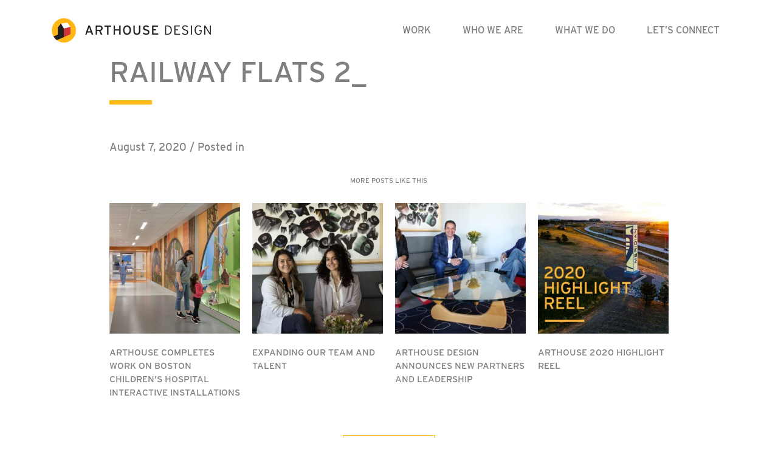

--- FILE ---
content_type: text/html; charset=utf-8
request_url: https://www.google.com/recaptcha/api2/anchor?ar=1&k=6LdTShEdAAAAAJLACHqned9koxrIznMIRKynRygr&co=aHR0cHM6Ly9hcnRob3VzZWRlbnZlci5jb206NDQz&hl=en&v=PoyoqOPhxBO7pBk68S4YbpHZ&size=invisible&anchor-ms=20000&execute-ms=30000&cb=81h8lz46jlu9
body_size: 48716
content:
<!DOCTYPE HTML><html dir="ltr" lang="en"><head><meta http-equiv="Content-Type" content="text/html; charset=UTF-8">
<meta http-equiv="X-UA-Compatible" content="IE=edge">
<title>reCAPTCHA</title>
<style type="text/css">
/* cyrillic-ext */
@font-face {
  font-family: 'Roboto';
  font-style: normal;
  font-weight: 400;
  font-stretch: 100%;
  src: url(//fonts.gstatic.com/s/roboto/v48/KFO7CnqEu92Fr1ME7kSn66aGLdTylUAMa3GUBHMdazTgWw.woff2) format('woff2');
  unicode-range: U+0460-052F, U+1C80-1C8A, U+20B4, U+2DE0-2DFF, U+A640-A69F, U+FE2E-FE2F;
}
/* cyrillic */
@font-face {
  font-family: 'Roboto';
  font-style: normal;
  font-weight: 400;
  font-stretch: 100%;
  src: url(//fonts.gstatic.com/s/roboto/v48/KFO7CnqEu92Fr1ME7kSn66aGLdTylUAMa3iUBHMdazTgWw.woff2) format('woff2');
  unicode-range: U+0301, U+0400-045F, U+0490-0491, U+04B0-04B1, U+2116;
}
/* greek-ext */
@font-face {
  font-family: 'Roboto';
  font-style: normal;
  font-weight: 400;
  font-stretch: 100%;
  src: url(//fonts.gstatic.com/s/roboto/v48/KFO7CnqEu92Fr1ME7kSn66aGLdTylUAMa3CUBHMdazTgWw.woff2) format('woff2');
  unicode-range: U+1F00-1FFF;
}
/* greek */
@font-face {
  font-family: 'Roboto';
  font-style: normal;
  font-weight: 400;
  font-stretch: 100%;
  src: url(//fonts.gstatic.com/s/roboto/v48/KFO7CnqEu92Fr1ME7kSn66aGLdTylUAMa3-UBHMdazTgWw.woff2) format('woff2');
  unicode-range: U+0370-0377, U+037A-037F, U+0384-038A, U+038C, U+038E-03A1, U+03A3-03FF;
}
/* math */
@font-face {
  font-family: 'Roboto';
  font-style: normal;
  font-weight: 400;
  font-stretch: 100%;
  src: url(//fonts.gstatic.com/s/roboto/v48/KFO7CnqEu92Fr1ME7kSn66aGLdTylUAMawCUBHMdazTgWw.woff2) format('woff2');
  unicode-range: U+0302-0303, U+0305, U+0307-0308, U+0310, U+0312, U+0315, U+031A, U+0326-0327, U+032C, U+032F-0330, U+0332-0333, U+0338, U+033A, U+0346, U+034D, U+0391-03A1, U+03A3-03A9, U+03B1-03C9, U+03D1, U+03D5-03D6, U+03F0-03F1, U+03F4-03F5, U+2016-2017, U+2034-2038, U+203C, U+2040, U+2043, U+2047, U+2050, U+2057, U+205F, U+2070-2071, U+2074-208E, U+2090-209C, U+20D0-20DC, U+20E1, U+20E5-20EF, U+2100-2112, U+2114-2115, U+2117-2121, U+2123-214F, U+2190, U+2192, U+2194-21AE, U+21B0-21E5, U+21F1-21F2, U+21F4-2211, U+2213-2214, U+2216-22FF, U+2308-230B, U+2310, U+2319, U+231C-2321, U+2336-237A, U+237C, U+2395, U+239B-23B7, U+23D0, U+23DC-23E1, U+2474-2475, U+25AF, U+25B3, U+25B7, U+25BD, U+25C1, U+25CA, U+25CC, U+25FB, U+266D-266F, U+27C0-27FF, U+2900-2AFF, U+2B0E-2B11, U+2B30-2B4C, U+2BFE, U+3030, U+FF5B, U+FF5D, U+1D400-1D7FF, U+1EE00-1EEFF;
}
/* symbols */
@font-face {
  font-family: 'Roboto';
  font-style: normal;
  font-weight: 400;
  font-stretch: 100%;
  src: url(//fonts.gstatic.com/s/roboto/v48/KFO7CnqEu92Fr1ME7kSn66aGLdTylUAMaxKUBHMdazTgWw.woff2) format('woff2');
  unicode-range: U+0001-000C, U+000E-001F, U+007F-009F, U+20DD-20E0, U+20E2-20E4, U+2150-218F, U+2190, U+2192, U+2194-2199, U+21AF, U+21E6-21F0, U+21F3, U+2218-2219, U+2299, U+22C4-22C6, U+2300-243F, U+2440-244A, U+2460-24FF, U+25A0-27BF, U+2800-28FF, U+2921-2922, U+2981, U+29BF, U+29EB, U+2B00-2BFF, U+4DC0-4DFF, U+FFF9-FFFB, U+10140-1018E, U+10190-1019C, U+101A0, U+101D0-101FD, U+102E0-102FB, U+10E60-10E7E, U+1D2C0-1D2D3, U+1D2E0-1D37F, U+1F000-1F0FF, U+1F100-1F1AD, U+1F1E6-1F1FF, U+1F30D-1F30F, U+1F315, U+1F31C, U+1F31E, U+1F320-1F32C, U+1F336, U+1F378, U+1F37D, U+1F382, U+1F393-1F39F, U+1F3A7-1F3A8, U+1F3AC-1F3AF, U+1F3C2, U+1F3C4-1F3C6, U+1F3CA-1F3CE, U+1F3D4-1F3E0, U+1F3ED, U+1F3F1-1F3F3, U+1F3F5-1F3F7, U+1F408, U+1F415, U+1F41F, U+1F426, U+1F43F, U+1F441-1F442, U+1F444, U+1F446-1F449, U+1F44C-1F44E, U+1F453, U+1F46A, U+1F47D, U+1F4A3, U+1F4B0, U+1F4B3, U+1F4B9, U+1F4BB, U+1F4BF, U+1F4C8-1F4CB, U+1F4D6, U+1F4DA, U+1F4DF, U+1F4E3-1F4E6, U+1F4EA-1F4ED, U+1F4F7, U+1F4F9-1F4FB, U+1F4FD-1F4FE, U+1F503, U+1F507-1F50B, U+1F50D, U+1F512-1F513, U+1F53E-1F54A, U+1F54F-1F5FA, U+1F610, U+1F650-1F67F, U+1F687, U+1F68D, U+1F691, U+1F694, U+1F698, U+1F6AD, U+1F6B2, U+1F6B9-1F6BA, U+1F6BC, U+1F6C6-1F6CF, U+1F6D3-1F6D7, U+1F6E0-1F6EA, U+1F6F0-1F6F3, U+1F6F7-1F6FC, U+1F700-1F7FF, U+1F800-1F80B, U+1F810-1F847, U+1F850-1F859, U+1F860-1F887, U+1F890-1F8AD, U+1F8B0-1F8BB, U+1F8C0-1F8C1, U+1F900-1F90B, U+1F93B, U+1F946, U+1F984, U+1F996, U+1F9E9, U+1FA00-1FA6F, U+1FA70-1FA7C, U+1FA80-1FA89, U+1FA8F-1FAC6, U+1FACE-1FADC, U+1FADF-1FAE9, U+1FAF0-1FAF8, U+1FB00-1FBFF;
}
/* vietnamese */
@font-face {
  font-family: 'Roboto';
  font-style: normal;
  font-weight: 400;
  font-stretch: 100%;
  src: url(//fonts.gstatic.com/s/roboto/v48/KFO7CnqEu92Fr1ME7kSn66aGLdTylUAMa3OUBHMdazTgWw.woff2) format('woff2');
  unicode-range: U+0102-0103, U+0110-0111, U+0128-0129, U+0168-0169, U+01A0-01A1, U+01AF-01B0, U+0300-0301, U+0303-0304, U+0308-0309, U+0323, U+0329, U+1EA0-1EF9, U+20AB;
}
/* latin-ext */
@font-face {
  font-family: 'Roboto';
  font-style: normal;
  font-weight: 400;
  font-stretch: 100%;
  src: url(//fonts.gstatic.com/s/roboto/v48/KFO7CnqEu92Fr1ME7kSn66aGLdTylUAMa3KUBHMdazTgWw.woff2) format('woff2');
  unicode-range: U+0100-02BA, U+02BD-02C5, U+02C7-02CC, U+02CE-02D7, U+02DD-02FF, U+0304, U+0308, U+0329, U+1D00-1DBF, U+1E00-1E9F, U+1EF2-1EFF, U+2020, U+20A0-20AB, U+20AD-20C0, U+2113, U+2C60-2C7F, U+A720-A7FF;
}
/* latin */
@font-face {
  font-family: 'Roboto';
  font-style: normal;
  font-weight: 400;
  font-stretch: 100%;
  src: url(//fonts.gstatic.com/s/roboto/v48/KFO7CnqEu92Fr1ME7kSn66aGLdTylUAMa3yUBHMdazQ.woff2) format('woff2');
  unicode-range: U+0000-00FF, U+0131, U+0152-0153, U+02BB-02BC, U+02C6, U+02DA, U+02DC, U+0304, U+0308, U+0329, U+2000-206F, U+20AC, U+2122, U+2191, U+2193, U+2212, U+2215, U+FEFF, U+FFFD;
}
/* cyrillic-ext */
@font-face {
  font-family: 'Roboto';
  font-style: normal;
  font-weight: 500;
  font-stretch: 100%;
  src: url(//fonts.gstatic.com/s/roboto/v48/KFO7CnqEu92Fr1ME7kSn66aGLdTylUAMa3GUBHMdazTgWw.woff2) format('woff2');
  unicode-range: U+0460-052F, U+1C80-1C8A, U+20B4, U+2DE0-2DFF, U+A640-A69F, U+FE2E-FE2F;
}
/* cyrillic */
@font-face {
  font-family: 'Roboto';
  font-style: normal;
  font-weight: 500;
  font-stretch: 100%;
  src: url(//fonts.gstatic.com/s/roboto/v48/KFO7CnqEu92Fr1ME7kSn66aGLdTylUAMa3iUBHMdazTgWw.woff2) format('woff2');
  unicode-range: U+0301, U+0400-045F, U+0490-0491, U+04B0-04B1, U+2116;
}
/* greek-ext */
@font-face {
  font-family: 'Roboto';
  font-style: normal;
  font-weight: 500;
  font-stretch: 100%;
  src: url(//fonts.gstatic.com/s/roboto/v48/KFO7CnqEu92Fr1ME7kSn66aGLdTylUAMa3CUBHMdazTgWw.woff2) format('woff2');
  unicode-range: U+1F00-1FFF;
}
/* greek */
@font-face {
  font-family: 'Roboto';
  font-style: normal;
  font-weight: 500;
  font-stretch: 100%;
  src: url(//fonts.gstatic.com/s/roboto/v48/KFO7CnqEu92Fr1ME7kSn66aGLdTylUAMa3-UBHMdazTgWw.woff2) format('woff2');
  unicode-range: U+0370-0377, U+037A-037F, U+0384-038A, U+038C, U+038E-03A1, U+03A3-03FF;
}
/* math */
@font-face {
  font-family: 'Roboto';
  font-style: normal;
  font-weight: 500;
  font-stretch: 100%;
  src: url(//fonts.gstatic.com/s/roboto/v48/KFO7CnqEu92Fr1ME7kSn66aGLdTylUAMawCUBHMdazTgWw.woff2) format('woff2');
  unicode-range: U+0302-0303, U+0305, U+0307-0308, U+0310, U+0312, U+0315, U+031A, U+0326-0327, U+032C, U+032F-0330, U+0332-0333, U+0338, U+033A, U+0346, U+034D, U+0391-03A1, U+03A3-03A9, U+03B1-03C9, U+03D1, U+03D5-03D6, U+03F0-03F1, U+03F4-03F5, U+2016-2017, U+2034-2038, U+203C, U+2040, U+2043, U+2047, U+2050, U+2057, U+205F, U+2070-2071, U+2074-208E, U+2090-209C, U+20D0-20DC, U+20E1, U+20E5-20EF, U+2100-2112, U+2114-2115, U+2117-2121, U+2123-214F, U+2190, U+2192, U+2194-21AE, U+21B0-21E5, U+21F1-21F2, U+21F4-2211, U+2213-2214, U+2216-22FF, U+2308-230B, U+2310, U+2319, U+231C-2321, U+2336-237A, U+237C, U+2395, U+239B-23B7, U+23D0, U+23DC-23E1, U+2474-2475, U+25AF, U+25B3, U+25B7, U+25BD, U+25C1, U+25CA, U+25CC, U+25FB, U+266D-266F, U+27C0-27FF, U+2900-2AFF, U+2B0E-2B11, U+2B30-2B4C, U+2BFE, U+3030, U+FF5B, U+FF5D, U+1D400-1D7FF, U+1EE00-1EEFF;
}
/* symbols */
@font-face {
  font-family: 'Roboto';
  font-style: normal;
  font-weight: 500;
  font-stretch: 100%;
  src: url(//fonts.gstatic.com/s/roboto/v48/KFO7CnqEu92Fr1ME7kSn66aGLdTylUAMaxKUBHMdazTgWw.woff2) format('woff2');
  unicode-range: U+0001-000C, U+000E-001F, U+007F-009F, U+20DD-20E0, U+20E2-20E4, U+2150-218F, U+2190, U+2192, U+2194-2199, U+21AF, U+21E6-21F0, U+21F3, U+2218-2219, U+2299, U+22C4-22C6, U+2300-243F, U+2440-244A, U+2460-24FF, U+25A0-27BF, U+2800-28FF, U+2921-2922, U+2981, U+29BF, U+29EB, U+2B00-2BFF, U+4DC0-4DFF, U+FFF9-FFFB, U+10140-1018E, U+10190-1019C, U+101A0, U+101D0-101FD, U+102E0-102FB, U+10E60-10E7E, U+1D2C0-1D2D3, U+1D2E0-1D37F, U+1F000-1F0FF, U+1F100-1F1AD, U+1F1E6-1F1FF, U+1F30D-1F30F, U+1F315, U+1F31C, U+1F31E, U+1F320-1F32C, U+1F336, U+1F378, U+1F37D, U+1F382, U+1F393-1F39F, U+1F3A7-1F3A8, U+1F3AC-1F3AF, U+1F3C2, U+1F3C4-1F3C6, U+1F3CA-1F3CE, U+1F3D4-1F3E0, U+1F3ED, U+1F3F1-1F3F3, U+1F3F5-1F3F7, U+1F408, U+1F415, U+1F41F, U+1F426, U+1F43F, U+1F441-1F442, U+1F444, U+1F446-1F449, U+1F44C-1F44E, U+1F453, U+1F46A, U+1F47D, U+1F4A3, U+1F4B0, U+1F4B3, U+1F4B9, U+1F4BB, U+1F4BF, U+1F4C8-1F4CB, U+1F4D6, U+1F4DA, U+1F4DF, U+1F4E3-1F4E6, U+1F4EA-1F4ED, U+1F4F7, U+1F4F9-1F4FB, U+1F4FD-1F4FE, U+1F503, U+1F507-1F50B, U+1F50D, U+1F512-1F513, U+1F53E-1F54A, U+1F54F-1F5FA, U+1F610, U+1F650-1F67F, U+1F687, U+1F68D, U+1F691, U+1F694, U+1F698, U+1F6AD, U+1F6B2, U+1F6B9-1F6BA, U+1F6BC, U+1F6C6-1F6CF, U+1F6D3-1F6D7, U+1F6E0-1F6EA, U+1F6F0-1F6F3, U+1F6F7-1F6FC, U+1F700-1F7FF, U+1F800-1F80B, U+1F810-1F847, U+1F850-1F859, U+1F860-1F887, U+1F890-1F8AD, U+1F8B0-1F8BB, U+1F8C0-1F8C1, U+1F900-1F90B, U+1F93B, U+1F946, U+1F984, U+1F996, U+1F9E9, U+1FA00-1FA6F, U+1FA70-1FA7C, U+1FA80-1FA89, U+1FA8F-1FAC6, U+1FACE-1FADC, U+1FADF-1FAE9, U+1FAF0-1FAF8, U+1FB00-1FBFF;
}
/* vietnamese */
@font-face {
  font-family: 'Roboto';
  font-style: normal;
  font-weight: 500;
  font-stretch: 100%;
  src: url(//fonts.gstatic.com/s/roboto/v48/KFO7CnqEu92Fr1ME7kSn66aGLdTylUAMa3OUBHMdazTgWw.woff2) format('woff2');
  unicode-range: U+0102-0103, U+0110-0111, U+0128-0129, U+0168-0169, U+01A0-01A1, U+01AF-01B0, U+0300-0301, U+0303-0304, U+0308-0309, U+0323, U+0329, U+1EA0-1EF9, U+20AB;
}
/* latin-ext */
@font-face {
  font-family: 'Roboto';
  font-style: normal;
  font-weight: 500;
  font-stretch: 100%;
  src: url(//fonts.gstatic.com/s/roboto/v48/KFO7CnqEu92Fr1ME7kSn66aGLdTylUAMa3KUBHMdazTgWw.woff2) format('woff2');
  unicode-range: U+0100-02BA, U+02BD-02C5, U+02C7-02CC, U+02CE-02D7, U+02DD-02FF, U+0304, U+0308, U+0329, U+1D00-1DBF, U+1E00-1E9F, U+1EF2-1EFF, U+2020, U+20A0-20AB, U+20AD-20C0, U+2113, U+2C60-2C7F, U+A720-A7FF;
}
/* latin */
@font-face {
  font-family: 'Roboto';
  font-style: normal;
  font-weight: 500;
  font-stretch: 100%;
  src: url(//fonts.gstatic.com/s/roboto/v48/KFO7CnqEu92Fr1ME7kSn66aGLdTylUAMa3yUBHMdazQ.woff2) format('woff2');
  unicode-range: U+0000-00FF, U+0131, U+0152-0153, U+02BB-02BC, U+02C6, U+02DA, U+02DC, U+0304, U+0308, U+0329, U+2000-206F, U+20AC, U+2122, U+2191, U+2193, U+2212, U+2215, U+FEFF, U+FFFD;
}
/* cyrillic-ext */
@font-face {
  font-family: 'Roboto';
  font-style: normal;
  font-weight: 900;
  font-stretch: 100%;
  src: url(//fonts.gstatic.com/s/roboto/v48/KFO7CnqEu92Fr1ME7kSn66aGLdTylUAMa3GUBHMdazTgWw.woff2) format('woff2');
  unicode-range: U+0460-052F, U+1C80-1C8A, U+20B4, U+2DE0-2DFF, U+A640-A69F, U+FE2E-FE2F;
}
/* cyrillic */
@font-face {
  font-family: 'Roboto';
  font-style: normal;
  font-weight: 900;
  font-stretch: 100%;
  src: url(//fonts.gstatic.com/s/roboto/v48/KFO7CnqEu92Fr1ME7kSn66aGLdTylUAMa3iUBHMdazTgWw.woff2) format('woff2');
  unicode-range: U+0301, U+0400-045F, U+0490-0491, U+04B0-04B1, U+2116;
}
/* greek-ext */
@font-face {
  font-family: 'Roboto';
  font-style: normal;
  font-weight: 900;
  font-stretch: 100%;
  src: url(//fonts.gstatic.com/s/roboto/v48/KFO7CnqEu92Fr1ME7kSn66aGLdTylUAMa3CUBHMdazTgWw.woff2) format('woff2');
  unicode-range: U+1F00-1FFF;
}
/* greek */
@font-face {
  font-family: 'Roboto';
  font-style: normal;
  font-weight: 900;
  font-stretch: 100%;
  src: url(//fonts.gstatic.com/s/roboto/v48/KFO7CnqEu92Fr1ME7kSn66aGLdTylUAMa3-UBHMdazTgWw.woff2) format('woff2');
  unicode-range: U+0370-0377, U+037A-037F, U+0384-038A, U+038C, U+038E-03A1, U+03A3-03FF;
}
/* math */
@font-face {
  font-family: 'Roboto';
  font-style: normal;
  font-weight: 900;
  font-stretch: 100%;
  src: url(//fonts.gstatic.com/s/roboto/v48/KFO7CnqEu92Fr1ME7kSn66aGLdTylUAMawCUBHMdazTgWw.woff2) format('woff2');
  unicode-range: U+0302-0303, U+0305, U+0307-0308, U+0310, U+0312, U+0315, U+031A, U+0326-0327, U+032C, U+032F-0330, U+0332-0333, U+0338, U+033A, U+0346, U+034D, U+0391-03A1, U+03A3-03A9, U+03B1-03C9, U+03D1, U+03D5-03D6, U+03F0-03F1, U+03F4-03F5, U+2016-2017, U+2034-2038, U+203C, U+2040, U+2043, U+2047, U+2050, U+2057, U+205F, U+2070-2071, U+2074-208E, U+2090-209C, U+20D0-20DC, U+20E1, U+20E5-20EF, U+2100-2112, U+2114-2115, U+2117-2121, U+2123-214F, U+2190, U+2192, U+2194-21AE, U+21B0-21E5, U+21F1-21F2, U+21F4-2211, U+2213-2214, U+2216-22FF, U+2308-230B, U+2310, U+2319, U+231C-2321, U+2336-237A, U+237C, U+2395, U+239B-23B7, U+23D0, U+23DC-23E1, U+2474-2475, U+25AF, U+25B3, U+25B7, U+25BD, U+25C1, U+25CA, U+25CC, U+25FB, U+266D-266F, U+27C0-27FF, U+2900-2AFF, U+2B0E-2B11, U+2B30-2B4C, U+2BFE, U+3030, U+FF5B, U+FF5D, U+1D400-1D7FF, U+1EE00-1EEFF;
}
/* symbols */
@font-face {
  font-family: 'Roboto';
  font-style: normal;
  font-weight: 900;
  font-stretch: 100%;
  src: url(//fonts.gstatic.com/s/roboto/v48/KFO7CnqEu92Fr1ME7kSn66aGLdTylUAMaxKUBHMdazTgWw.woff2) format('woff2');
  unicode-range: U+0001-000C, U+000E-001F, U+007F-009F, U+20DD-20E0, U+20E2-20E4, U+2150-218F, U+2190, U+2192, U+2194-2199, U+21AF, U+21E6-21F0, U+21F3, U+2218-2219, U+2299, U+22C4-22C6, U+2300-243F, U+2440-244A, U+2460-24FF, U+25A0-27BF, U+2800-28FF, U+2921-2922, U+2981, U+29BF, U+29EB, U+2B00-2BFF, U+4DC0-4DFF, U+FFF9-FFFB, U+10140-1018E, U+10190-1019C, U+101A0, U+101D0-101FD, U+102E0-102FB, U+10E60-10E7E, U+1D2C0-1D2D3, U+1D2E0-1D37F, U+1F000-1F0FF, U+1F100-1F1AD, U+1F1E6-1F1FF, U+1F30D-1F30F, U+1F315, U+1F31C, U+1F31E, U+1F320-1F32C, U+1F336, U+1F378, U+1F37D, U+1F382, U+1F393-1F39F, U+1F3A7-1F3A8, U+1F3AC-1F3AF, U+1F3C2, U+1F3C4-1F3C6, U+1F3CA-1F3CE, U+1F3D4-1F3E0, U+1F3ED, U+1F3F1-1F3F3, U+1F3F5-1F3F7, U+1F408, U+1F415, U+1F41F, U+1F426, U+1F43F, U+1F441-1F442, U+1F444, U+1F446-1F449, U+1F44C-1F44E, U+1F453, U+1F46A, U+1F47D, U+1F4A3, U+1F4B0, U+1F4B3, U+1F4B9, U+1F4BB, U+1F4BF, U+1F4C8-1F4CB, U+1F4D6, U+1F4DA, U+1F4DF, U+1F4E3-1F4E6, U+1F4EA-1F4ED, U+1F4F7, U+1F4F9-1F4FB, U+1F4FD-1F4FE, U+1F503, U+1F507-1F50B, U+1F50D, U+1F512-1F513, U+1F53E-1F54A, U+1F54F-1F5FA, U+1F610, U+1F650-1F67F, U+1F687, U+1F68D, U+1F691, U+1F694, U+1F698, U+1F6AD, U+1F6B2, U+1F6B9-1F6BA, U+1F6BC, U+1F6C6-1F6CF, U+1F6D3-1F6D7, U+1F6E0-1F6EA, U+1F6F0-1F6F3, U+1F6F7-1F6FC, U+1F700-1F7FF, U+1F800-1F80B, U+1F810-1F847, U+1F850-1F859, U+1F860-1F887, U+1F890-1F8AD, U+1F8B0-1F8BB, U+1F8C0-1F8C1, U+1F900-1F90B, U+1F93B, U+1F946, U+1F984, U+1F996, U+1F9E9, U+1FA00-1FA6F, U+1FA70-1FA7C, U+1FA80-1FA89, U+1FA8F-1FAC6, U+1FACE-1FADC, U+1FADF-1FAE9, U+1FAF0-1FAF8, U+1FB00-1FBFF;
}
/* vietnamese */
@font-face {
  font-family: 'Roboto';
  font-style: normal;
  font-weight: 900;
  font-stretch: 100%;
  src: url(//fonts.gstatic.com/s/roboto/v48/KFO7CnqEu92Fr1ME7kSn66aGLdTylUAMa3OUBHMdazTgWw.woff2) format('woff2');
  unicode-range: U+0102-0103, U+0110-0111, U+0128-0129, U+0168-0169, U+01A0-01A1, U+01AF-01B0, U+0300-0301, U+0303-0304, U+0308-0309, U+0323, U+0329, U+1EA0-1EF9, U+20AB;
}
/* latin-ext */
@font-face {
  font-family: 'Roboto';
  font-style: normal;
  font-weight: 900;
  font-stretch: 100%;
  src: url(//fonts.gstatic.com/s/roboto/v48/KFO7CnqEu92Fr1ME7kSn66aGLdTylUAMa3KUBHMdazTgWw.woff2) format('woff2');
  unicode-range: U+0100-02BA, U+02BD-02C5, U+02C7-02CC, U+02CE-02D7, U+02DD-02FF, U+0304, U+0308, U+0329, U+1D00-1DBF, U+1E00-1E9F, U+1EF2-1EFF, U+2020, U+20A0-20AB, U+20AD-20C0, U+2113, U+2C60-2C7F, U+A720-A7FF;
}
/* latin */
@font-face {
  font-family: 'Roboto';
  font-style: normal;
  font-weight: 900;
  font-stretch: 100%;
  src: url(//fonts.gstatic.com/s/roboto/v48/KFO7CnqEu92Fr1ME7kSn66aGLdTylUAMa3yUBHMdazQ.woff2) format('woff2');
  unicode-range: U+0000-00FF, U+0131, U+0152-0153, U+02BB-02BC, U+02C6, U+02DA, U+02DC, U+0304, U+0308, U+0329, U+2000-206F, U+20AC, U+2122, U+2191, U+2193, U+2212, U+2215, U+FEFF, U+FFFD;
}

</style>
<link rel="stylesheet" type="text/css" href="https://www.gstatic.com/recaptcha/releases/PoyoqOPhxBO7pBk68S4YbpHZ/styles__ltr.css">
<script nonce="ysoT2GMa66yfInU5O7mxSg" type="text/javascript">window['__recaptcha_api'] = 'https://www.google.com/recaptcha/api2/';</script>
<script type="text/javascript" src="https://www.gstatic.com/recaptcha/releases/PoyoqOPhxBO7pBk68S4YbpHZ/recaptcha__en.js" nonce="ysoT2GMa66yfInU5O7mxSg">
      
    </script></head>
<body><div id="rc-anchor-alert" class="rc-anchor-alert"></div>
<input type="hidden" id="recaptcha-token" value="[base64]">
<script type="text/javascript" nonce="ysoT2GMa66yfInU5O7mxSg">
      recaptcha.anchor.Main.init("[\x22ainput\x22,[\x22bgdata\x22,\x22\x22,\[base64]/[base64]/[base64]/bmV3IHJbeF0oY1swXSk6RT09Mj9uZXcgclt4XShjWzBdLGNbMV0pOkU9PTM/bmV3IHJbeF0oY1swXSxjWzFdLGNbMl0pOkU9PTQ/[base64]/[base64]/[base64]/[base64]/[base64]/[base64]/[base64]/[base64]\x22,\[base64]\\u003d\\u003d\x22,\x22FcKrPi9sP3jDlnrCpBwQw4DDgMK0wqZ7RR7Ci3R2CsKZw77CsSzCr1zCvsKZfsKcwrQBEMKMKWxbw4RhHsOLJA16wr3DgWoucG1iw6/Drmkgwpw1w4MkZFIBUMK/[base64]/DhsODwrd2H8OvwoHCjHkow5NMXsOGNgLCkH/DmkEFZwbCqsOQw47DqCAMXlsOMcKDwro1wrt5w5fDtmUINx/CgiPDtsKOSwvDgMOzwrYhw7wRwoYIwq1cUMKkQHJTQ8OYwrTCvVUmw7/DoMONwr9wfcKfHMOXw4ovwonCkAXCvMK8w4PCj8OlwoFlw5HDosK/[base64]/blfCucOuSHcfBcKBXF0owr4DJXTCkcKiwpMPd8ODwqEpwpvDicK8w5Ypw7PClj7ClcO7woE9w5LDmsKwwqhcwrERXsKOMcKgBCBbwozDhcO9w7TDp3rDghAMwrjDiGkwJMOEDkwfw48PwqFtDRzDqFNEw6JhwpfClMKdwqTCiWlmHcKiw6/CrMKmF8O+PcO8w4AIwrbCh8OKecOFX8OFdMKWTRTCqxl2w6jDosKiw4vDliTCjcO2w5txAnnDnG1/w55VeFfCiibDucO2fE5sW8KsDcKawp/DmGphw7zCkwzDogzDv8OKwp0iVmPCq8K6SCptwqQ1wqIuw73Cl8K/SgpewrjCvsK8w4EMUXLDpMONw47ClUxHw5XDgcKJKwRhRsOfCMOhw77Dqi3DhsOZwo/Ct8OTIsOYW8K1LcOKw5nCp0TDjnJUwq/CrFpEEgluwrApaXMpwo/CplbDucKuHcOPe8Ovc8OTwqXCmcKgesO/wp/CpMOMaMOQw5rDgMKLAQDDkSXDnWnDlxpdLlIxwqDDlgDChcOhw6HCt8OGwoBDacKmwp1ePQ5CwrlTw5J4wqvDmWQ7wqDCuREjO8O/wrzCgsKXX2LCksOwNcKaBMK9FjwOV0fCsMKcRsKEwqtzw5zDiiUIwo5qw7jCtcKlYThlazcrwpPDkDzCk3/CrmXDqcOyJsKRwrzDhBfDlsKzaDTCjx9Yw7AVf8KnwpvChsOPJsOjwqHCvsKgGVTDnk/CqD/Cgm/Dhg0mw7U5R8OvFsKrw4whV8KPwp/Cn8O9w6gLB3nDucOZOBdhc8OkTcObeg7Cq1DCrMO2w54JB3DCjS1aw5kLLcOVXWlMwpHDsMOgKMKvwp/CuSVSUMKsAFpGQ8KHagjDtsKHRV/DvMKwwoBeRsKVw7TDi8OtY08EMibDmGEDU8KpWBzCssO7wpbCpMOqMMKJw6ljdMKlVcOGaklMCT3DhD53w5UawrTDscO3JMOzT8OVdFJ6SCjCuCYPwqXDulHDiwxraG4Gw7pQXsKYw6F7QV/Ci8OCQMOje8O1BMK7cmdqSSvDgGfDucOtf8K8LcOcw5HCn0/Cu8KFYhINKGLDkcKkLC4KZUhaHMOKwpjDpRDCqCLCnRE3wpAlwrjDgQXCvDlbX8Omw7fDsxnDrcKaNxDDhyNowq/Dg8OewohhwqQ2Q8O6w5PDnsOrB2pSdwDCkyIVwosUwptDGcONw4PDtMOPwqMIw6MNVCYHeknCjsKwOEDDrsO6G8KycjbCncKzw4nDtMKQF8Orwp4iZQ0bwo3DiMOxXV/Cj8Odw5TDicOQwokQdcKuXl0nC316KsOmTcKXZcO2SCTCtz/DpcO7wqdodCXDlcOrw77DvR5xC8Oawp96w6tJw685wp/CkT8mbCLDjGTDvsOCBcOewpdtwqzDjMO6wpXDncO9JX12amvDjn4Jwo/DpQkMIMO9F8KFwrLDhMK7wpvDg8KEw70Ze8O3wqDCn8KDXMKZw6BbasKbw4jCkcOVdMK7QAvCs0bDmcKywpVYaRlxVMKrw4bCncK3wolSwr51w7cuwrpZwp4Qw515NsK7K3YAwqrCiMOuwqHCjMK9SjUdwp3CvsORw5N6fQ/CpMO4wpU/dsKscCpyIsKsNQ5Qw6hFNcOMNCR6bcKjwrB+C8Kabj/Ck1k4w41zwrvDk8OXw6vCrV7Cm8KuFMK8wpXClMKxVQvDvMKSwpfCvyPCnEMMw7jDhgkpw4loShXCtcK1wrDDrmvCs0fCssKewqdBw4kpw4Qxwo87wrDDnRkfCMOmTMOhw47CrQ1Jw4hHwrEeKMOKwpTCnh7CiMK1IsORRcKcwpXCg1/DhhhiwrnCvsOow7UqwotMw63CgsO9YCTDgmNuM2HCnA7CqBXCmz1sIDTCi8KyATpDwqDCumjDn8OXKMKRHEVkVcO5acKswo3CoE3Cg8K2BsORw5bCg8K3w79tCGHCtMKIw5Ffw6PDh8OxLMKpWMK8wqjDv8O+wrk3YsODQcKVf8OVwookw7NEW1hxUz/[base64]/wq3DhAZTw7MoH8Oee0Vmez/[base64]/wqUQw7Elw7HDs2XDoMOCcg7DmsO/wod+MsKNwq3DkmbCqMK9wqsrw60DacKoGMKBYsK9ZcOqQ8O3XRXCrG7DmsOXw4nDiwvChxoHw6InNlLDrcKIw6zDlcOidVfDrjDDmcKOw4jDpHdkccKrw45Ow47DoX/Ds8KlwoFJwqofKTrDkAMODDXDnMOkFMOhIMKHw67DsTR3I8K0wqsqw6fCpH85fcKkwpE/woPDvsK3w7ZSwqQLNxVpw6oqPCrCn8Kiwo8dw4XDjzINwoQVbDVqUwvCq25lw6fDnsOUOcObe8Ouf1nChsO/w4bCs8KGw6x5w5teOyPDpyHDhQwkwrjDqGQ8CXnDs0J4UzYYw7PDu8K7w4F2w7jCi8OBFsO4PMKhZMKqOEBawqbDuSLCl1XDglnCphvDusKVGMOgZHYFO0dqNsO6wpAcw7w/XMO6wrbDnGp+HCtZwqDCsDtRJzfCkxZmw7TChx0UBsKOasKww4LDn0JQwoMxw4zCn8O0wonCoDgRwrhVw6h6wpfDuAJ/wo4bBSszwrYtCcOOw6bDrwIIw6UyA8OOwo7CgcONwrDCu3lMRFMhLS/CjMKTfRHDtD5qJcO8PcOmwro8w4PDj8OkBUc/TMKAe8KUfMOvw44Qwq7Du8OjG8KsL8Ohw7J/XjRyw4gnwqBZIQASAH3Cg8KMShPDtMKWwpHCgxbDg8KDwqHCqBNTd0www4HDkcO/TlQmwqUYNGY7WxDDrgF/[base64]/Cj8Kzw7FNAcKPw7Bkw4HCgA3DiMOWChHCkX4sfBbCjsO3fcOlw4MswoXDrcONw7/DhMKyM8KZwo5Ow6/CgjbCp8OowpbDkcKGwoJQwrpRRTdXw6YVKcK1DcOvw7tuw5vDoMOJwr89CRDDnMKJw6HCoCjDgcKLIcO3w57Di8OLw6rDlMKfw77DnWotJF0lX8O/cwjDoyDCiUBUXFk5SMO3w7PDq8KTZcKdw503NsK7FsKVwr41wo4+YcKPw48Fwo7CulwrX30/[base64]/DmgocwqtbwqfCijzDs8Kcfnpvw5N0w4ZGBxLCosOCXHHCoSgjwrVaw5Y5QcOnQikwwpDCrsKyEcKiw4pAwot0cCwIch/DhWAAFcOFTjPDvsOpbMKOVFgNG8OCDcOcw5jDhjLChsOcwrYww4B1CWxkw4XCvQQ1Z8OVwpMfwqLCj8KCE2kJw4LCthgzwrfCvzZHOn/[base64]/[base64]/ClxA2YXzCh8OmwqTCj8K3d1rDmsOdCxFzM0w6w4nCqcKCfsKJGyrCr8O0NyJrdiIPw4sXUcK2w4PCrMO7w5g6RMOUOTMOw5PCmnhRSsKowpDDhHkaQQhOw57DqsO6ccOPw5rCtwx7McK+am3Do3HCgF5Zw4sUS8OeZMOaw5/[base64]/CqsKCw4IDBMKJwrzCtMKDD8K8wqnCn8K7wqPCrxQ7MMKmwr1Aw5dTeMKDwqbCn8KVFw3DhMOSfHLDncK2IDXDmMKNwpHCiyvCpzHCtcKUwpoAw4PDgMOvB0TCjGnCrX/Cn8OxwrvDokrDjjIjwr1nOsOBAsO6wqLDiGbDvQLDjmXCiVVAXwUKwrkHw5vCqgkpW8KzJMOCw4djfTUqwpodazzDqwnDusOxw4rDq8KVw64swqpywpB/esOcwrQHwpLDrsKPw7IHw6/[base64]/CuyXCrR5HFsKsSsKASsKhVMKow7hrfcK3SxFZwoVUO8Ktw5rDj0szHnxnaFcmw5LDucKww70VLMOoJDEOWDRFV8K7DUkBAx9fESFCw5Q7TcOtw4wYwqnCr8KPw7h/awNYOMKTwppewqrDrcOxYsO8WMKmw7TCi8KEKQgDwp3CosKhJMKHNsKSwrLChcOmwp5eR1MQSsO3Rzt6PnwPw6jCssOxWBR2RFdTIsOyw5YVwrQ/w4Ajw7snwqnDsx0WMcKSwrkFVsOSw4jDnwgxwpjDkDLCvMORNGrCq8K3UjoNwrNrwoxbwpdcBsKeIsO/B1vDssOsN8K2AhwDfMKyw7QGw4hDK8OyYycuwp/[base64]/[base64]/ChMKjY3ZkfX7CrsKrLSTChBFrPsO1BMK+Ih18wrXDoMOdwpnDviwkeMOcw4HDhMKww5AWwpZAwrhtwpnDp8KeXMO8FsOEw5MwwrgWLcKwcGgAwpLCkxIBw5jChSIdwr3DpHzCmxM4wq7Cr8Ozwq1sPgvDnMOgwqQNHcOKR8Oiw6QRJsOiHHc7Tl/DjMK/e8OiFsOZNCFZfMKlGsKeXmxECzXDpsOEw4l6BMOlSE4KPDVzw5rCgcOGeEvDlyHDnhXDvwjDocOywo0vBcOvwrPCrWjCg8OxRSbDl3E8DxZvccO5SMK4dmfDo3Znw6ZcFCnDpsOuwo7CpsOKGiodw7fDv1dMZyXCiMK0wq3Cj8Omw4vDnsKXw5XChsO/wqN8RkPCkcKVGVUiWsOiw6sMw4HDvMOQw5rDh3fDisKowpTDpcOcwps6NMObCy/DkcKnYMK/QsOBw4HCpRRNwoRLwrkpWsKwCA3Dg8K3w5TCp1vDj8OJwpPDmsOWZxcNw6TDrcKNw7LDuWVEw7p/ecKXw74BCcO5wq5rwph3VyNaUHjDujpZIHh2w61Gwp/DqMKvwq3DulBUwotjwpU/HXkiwq3DqMOXUMKMRMKsUMOzKSpDw5djw7rDrwTDti/[base64]/CuSc3wo/CjVVjw6nDuRQcBi3CnMKncnwDNCR8wrvCt3NGVz8lwqZBKcKAwpoKUcOxwpYfw4I/WcOEwo7DmXsVwoPDsznCr8OGSUrCvMKSU8OOHMK9woXDksKLMEVUw5/[base64]/Chnd+K8OJMMO2X0zCjcOMw41kJizDqUgKesKawqvDrsKDHMK3McOlbsKSw7PCmhLDpxrDvMOzRsKnwqolwoTDh0k7amzDiUjCtnJ0CXBZw5/CmVrCmMOPciLCmsKcPcKrCcO5Mm7CpcKVw6fDrMOsD2HCkibDqTIcw63DucOQw4fCksKaw796UzDClcKEwppLOcO0w43DhyDDmsOGwr/CkkBgf8KLwpQ9H8O7wqzCjl4tNmHDlmAFw5PDtMK/w6kHQxLClAB5w7rCjlYGP0jCpmRnEMO3wqdrLMO9bC57wo/CtMKyw43CncOlw7vDuG3DmcOVwr3Cs0/Dn8Odw7LCjsKhw6lLFz7DpsKzw7zDi8O0Ex8jJVLDusOrw68wX8OCRMO4w7lreMO5w5xgwp7CgMO5w43DpMK5wpfCjSHDtC3Cs0XDo8O5TsK0NMOtesKswpzDpsOJMlXCkE0twpcmwo4Xw5bCvcKGwp9bwpXCg1VsW1QnwoExw6zCo17Ctxxmwr/CjlhqO2HCjWx6woLDqhLCn8KxHERYLsKgw5zClsKZw7IJEsKmw7XCiRfCuDrDuHAYw7l3LUJ5w4t3wo0tw6IBLMK1QwPDhcOzSi/[base64]/Di8OXG8KPQsOYUcOIcAxwXBdLMMOuwq40GnvDm8Kowq3DpWI9w5nDsXUXCsO/XDTDi8ODw7zDgMOKCjEnCsOTa3PCiFAzw5LDgsOQCcOyw4HCsifCtj7CvHHCjR7DqMOZw6XDoMO9w7FywqTClH/DicOkfTBxw7Zdw5LDoMOFwrDCp8OlwotmwpHDs8KhM27CvmDCjFhnEcOxWsO3G2xaMAbDjH0Iw7gqwonDuEYWw5Euw5RlAjbDvsK2wp7Ch8OPTMOpPMOUbwLDsV7Cg0/Co8KPLCfCvMKYCxMEwpjCvjXCsMKrwp3Dp2jCsyIFwoYDTsOiTGQmwogGISHCjsKDw6B/woJuRTzDhG5nwo4ywq7Dq3DDtcKrw5hMGD/DqSHCh8KlAMKGw5pTw6YCZMK3w7vCnQ/DnBLDs8KLVcOBVVHDgxguJsOOOgA9w5XCtcOndDrDs8KIw61xTDfDicOtw7/DhsOyw6VTAWbCtDfChMKNFmZVM8O3AsK/w6zCjsKRFl8Zw5law5TCoMKUKMK8GMO6w7EmVlXCrlIZQ8KYw79Iw6TCrMOrcsKHw7vDn3lSAkbDksKuwqXCr3nDu8KifcO4MsO2XxHDhsO0wo3CisOaw4HDpcKdL1HDjT1Kw4UIUMK6ZcK5YA/DnRl5fEEBw63CphQbfxg8TcKyEMOfwoRmwrwxPcKkE27DtEzDqcOAVEnDsU1hP8KVw4XCpUjDtsKww4RoWxjCrcOqwq/DmGUCw6TDn2XDmMOkw7LCtgPDm07DlMKHw59oB8OPEcKzwqRPWVLDm2NxdsOVw6sxw7rDrEHCiB7DuMOrwrPCiFLCtcKpwp/[base64]/DlDRiP8OpwpjDm20OwqRWK8KcezHCry/ChMOAw4sAw5TCisO6w7zCj8KEWVjDtcK6w64/DcOBw6vDuXI6wpMNBUAiwol7w5bDgsOpcw44w5EywqfDqMKyIMKqwohRw7YkPcK1wqUdwpXDlhR9Jhhywrw0w4LDtMKXwqbCr2Fcwq93woDDhHPDucObwrI0TMOBPxPCpEoHXV/DoMOqIMKPwotPVHXClyI3U8KUw7TCrMOYwqjDtcK9w77CpcOrFU/DoMKvK8Ohwo3DjSkcFMOOwpXDgMKAwq3ChhjCrMONTHVJYsODSMKUbgdERsOOHB3CtcKZBCYNw4U6IVJ4wp/DmsOQw4DDt8KfYwtEw6FWwqotwoPDrTQuwphcwpnCj8O9f8KDwoLCp2PCn8KnHxwbe8KSw7TCunsAfBzDmmDDli5Nwo/DucOFZA/CoBswFsOEw77DsknDlsODwplZwoF8D0Z/A0R4w6zCrcKxwq1fMmrDjB/DsMOKwrHDszXDh8KrBhrCksOqHsOYSMOqwpHCtwrCl8Kvw63CiRjDrcOTw4/DmMOjw5R8wqgLP8OSFzPCu8K4w4XCvF/CvsOcw77DkScFJsOqw7PDlRDCn33Ci8KBLEjDoj/ClsO8aEjCtXcYZMKewrbDpQsUcw/Cq8Kvw7QLY3YxwoXDsEPDgltoC1hrwpDCjAYgcEBoGTHCkH11w7nDpHTCvzzDjsKwwp3DoEMywrFVQcOxw5LDmMKTwozDnRgjw5x2w6rDqcK5N1UcwqjDkMO2woDClx7CisOULw11w7tzUFEGw4nDmRcfw65Bw7cfVMKkakE4wrB2OMOZw7csEcKqwoHDvcO/wosQw4bCrsOHX8KCw5/[base64]/CsnvCk8K0w53Dt38Pw6Aew7rChl7CnsKawopcIMOiwpHDsMOCZSHChEJywqjCoDJtMcO4w4krXkbCl8KvXG/Cp8OgYMKWE8OQPcKzJ3zCqsOGwp7CjMKKw7rDuAxTw7I+w5tVwrQ9dMKDwrEBH2HCrcO7anzClB8HBRM9UCTDsMKOw6LClsOwwrTChnjDsDlEZh7CqGZzE8K3w6bDvMKbwpXDtcOQPcO+ZwrDvsK/w4wlwph+AsORR8OYC8KPw6JHHTFPNsKwR8Opw7bCg2tWe33DqMOLZwFiRcO1IcOADxEII8KKwrxhwrhjOHLCpWc/wo/[base64]/DpE8rcXbCkGbDuiBMw6oxwp7Ch2dKw7jDhcK6wrt9B0HDgE7DrMOvHSPDmsOrwrEcMcObwr3DoT88w4AiwpLCpcOww70fw6BwJGzCtDgWw41iwqzCisOaHHjCu2wHZUDCpcOpwql2w7jCn1vCh8OCw5vCusKoOXQKwqhxw58hEMOgQMOtw43CocO/[base64]/w61aw7jCu1gnTsKETcK+X8OhdMOOwoLCqXXDqcOGwqHDtUkYasKRAsOlRk/[base64]/DuzkMw64Gw5HClWkFwoDCusKXwqvDi0zDmjDDlR/CgGk4wqzCmEYzP8KyHRnDkMOkRsKiw5XClHA0a8KgMkTCqznCjhkLw6dWw47ClxPDlgnDuXjCkGxEEcOxBsOcfMK/YVnCksO8wp1wwoDCjcO8wpDCucOVwo7Cg8OvwobCr8Oaw64oQmZdc3XCo8KwFER2wp8Nw6MtwoHCvzDCp8O/AlzCrw7ChX7CkW9CWSrDiy5wdi0qwq0rw6cnRizDosOKw6nDsMOmIEt8w5RXFsKFw7IowrRoeMKbw57DmjI5w4Rhwq/DoSxRwo1UwonDnGjDtE7CusOIwqLCsMKlM8O9wqXDrC8iwr8xw55Fwo9eP8KFw7tAEEhxCQTDhDbCiMKGw6TCpj/[base64]/ScKGMx5Qw6YDw5vCpsKzw57Dgi0GcGRlBRsRw4NLw5AQw5IKasKywqNPwoMCwrrCsMOcGsKUIDByTSHCjMKpw4kWPcKSwqwxYsKrwr1DW8OiNcOcbcOZK8Kyw7TDmS/CucKgAVgtPMKSw6YhwqnCoUpcecKnwoIXJz3CiQg3HiFNdGrDlsKnw6nCi3LCgMK8w70EwphfwqQscMOJwp8TwplFw73Du1ZjD8Kaw4gbw48hwp7CvG08HzzCl8OdTHxKw7zDs8Olwp3DjCzDsMOBaD0hJnZxwqAywqbCuRfCv3o/wqtwDS/CgcKKRMK1ZsK4w6bCtMKcwozChV7DgXwcwqTDncKHwpsEOsKxMhXDtMOaSAPDsyFmwqlSw6MtWijDoHQhw6zCmsKew7wQw68Ow7jCtE1sGsKcwrwHwpRuwq0QcDDCpFvDtmNiw7XChsO8w5rCvyIUwpMxaVjDpU/ClsKRYMOUw4DCgT7CtsK3wqA1w6RcwrZVCg3CgnN9dcOMwqUhW0nDs8KWwoxxw7saT8OwL8KhYA9PwrgTw7wUw6VQwopXw44jwprDncKNDsOwQcOZwpNrR8KiWMOmwr9xwr/DgsOfw5nDrmjDocKiZ1YmfsKtwprDl8OfNsKOwrHCnwczw4EAw6sXwoHDuGnCnsO0XcKrQcKmX8KeJ8OrScOpw5zCo33Dp8ONw7TCuknCr0LCiCzClVTCosKTwoJcSsK9bcKNH8Ocw64+wrsew4ZRw6k0w54qwoNpAFt/UsKqwqcXwoPCqzUPQSgfw6XDu0kFw51mwocYwrvDiMOow7DCqnM4w5Y+N8KrN8O4UsOzTMO7E1vCrg9EcBNRwqTCl8OYSsOdCivDhsKyYMOww5QowoHCg07DnMO/wrHDqk7CrMK6w6bCikfDnWbCk8KJw6fDgsKTNMOeFMKDwqVSOsKQwoUnw6/CtMOgWcOBwp7DqXJxwr7Dpxg0w54kw7rCmUsdwrDDhsKIw6h8b8OresOnAm/CoAZYCHhwFcKte8KLw7YBOUTDjwnCti/DtMO5w6bCjQQCwqXDlXnCokTCuMK+CsK5fMKzwrPDi8OcUsKDwpvDisKlI8OGw4hJwr0oXsKVMsKsA8Oqw44IUUTCjcOVw7vDqV9eIEPCjsOVdsOQwppeOcK7w4DCsMOmwqnCsMKmwofCixHCucKIR8KEP8KFecO3wqwUDsOOw6ciw55Vw7I/[base64]/HiU6XWkqw6vCrsO/MsK9O8O2w6jDojbCny3CqQNrwoZxw4PDjVopMjtjScOZdBlvw5XCln/Ch8Ktw6VMwqXCvMKCw4PCr8OOw7UswqXDsE1ew6nCs8KjwqrCnMOLw6fDuRI/wp9Ww6TDlsOKwp3DtRrClMKaw5dbFz4/NkLDpFMVYx/DlCPDuSxjWMKYwovDnjPCjVVAMMOBw5USP8OeOQzCiMKXwr5SAMO/YCDClsOjw6PDrMOdwoLCtyLCqlEEZA40w6bDmcOPOMKzQWhzI8Oiw6pUw7jCisO5w7PDmsO9w5zClcKcDnLCqWAtwo9Mw4TDqcKOShvCgQMRw7dtw7TCiMO2w4/[base64]/DqjjDgMKoScOeFnMkw4LDmsKKwoAwO2NcwrLDv1/[base64]/Cp8Oiw5HCpTZKE8K3wq3DjXfDqMOdw7Isw7QOZ0rCucOmw7fCtHHDhcKsWcOrTyx9wpLDtw8Ee3kVwq9awo3CkcKPw5/CvsK5wo3DlzfCkMKJw7lHw4tVw41EJMKGw5fCvlzCvQfCvR1jJ8OgPMK2BysmwoZPK8OewoI6w4RISMKEw6skw4tgRsOIw6RzIsOYMcO0wr8bwpw8asOpwqVnbk8qfn1Qw6IJOAjDhlBCw6PDil/[base64]/[base64]/[base64]/wpHCoMOsd8KLaMKseHgcw6zCsgMpITsIwrbChRrCvMKvw4/Dk2PCucOTLCfCoMKlFMKiwqHCr009TMKkMcO9WsKiCMOLw7DCnk3ClsKGekMiwpFBIcO+M10dKMKzDMK/w4jCvsK5wovCvMOTE8OPWRkCwrvCgMKTwqtAworDhDHClcOHwrPDs0/DiRrDsHJ0w7/[base64]/Ck1RnM0HCmip7w4Q4ecKpScKvwqLDtG/CuSPDpcKCVcKtw7PCom3Cuw/Ct0nDuGlCLMKTw7zDn28Ew6Jyw4TCngRuB29pAQsCw5/CoDDDqMOJZB/Ct8OaGkNCwr4FwocgwoJZw6jDsUERw6/DhAPCpMOEKl3DsBkTwqzCrywfZEHDpjlzZcOsewXCrVk6wonDv8KMwq41U3TCqU0LHcKoO8ObwqrDplDCg1HDlMO5asKJw43ClcOuw7R+G17DucKcXMKzw4QHLcOlw7sdwrXCmcKuOsKUw7Mlw5oXRcOGXmDCscOIwqRtw47CiMKfwqzDksOQExbDmMK/Pg3ComHCqU3DlMKVw7YvOMOsV34dEgl/MX4yw5nCpAIHw63Dh0nDqsO/w58Pw5XCt2sKJgnDrkI7EG7DjTM7w5wCBDDDpcOAwrvCqTQIw6pmwqLDpMKDwoDCinTCrMOVwocewr/CpMOTUMKeKE4jw44sRcKLesKWHA1AcMKawoLCqBTDpHFVw5wQIsKEw7LDmsOtw6xFGsOyw5fChG/CpnMPVk8Zw6FiB23Ct8KDw55OMBRNf19dwpJJw7cYNsKqHjliwrwgwrt/VCbDvsOdwr9sw7zDqh53XMOLfWBHasO7w4nDhsOCG8KcQ8Obe8K6w5U/[base64]/wqRCwpzCs0EdMcKySMOpAMO3wr/ChnFRRsKvwrzCvMK2w6LCrcKfw6vCoHF+wpUSKijCssOIw5x5LMKgV0Zqwq57McO4wpHCrTw8wo3CmErDo8Oww7YRFxPDh8KJwqcnZDjDmsOSHcOrT8O1w5UFw6ghdTbDn8OlBcK0OcOtF3vDrFMVw4XDpcKHCH7CmznCvAsbwqjCvyclDMOYE8Otw6DCuAUkwr/[base64]/MhZQw5lGwqNRMT4Zw6I3wpHCmsKOwoXCisO/V0TDj3HDmsOhw5kMwpBTwqMzw44Gw6Vlw6nCrcO8ZsK8QMOrcj4GwoHDn8Klw5TCj8OJwpkhw6nCs8O4cTsEcMK2PsOLEW8iwojCnMOdesOvPBhNw7DCqUvCvWkFFsKvV2hPwrXCq8K+w43Djm90wpkPwobDs3nChi/[base64]/w7fDg8Otwq9/w4/DkQ1lwo7CrAvDrjjDlcORw4wmKnfCvMOFwoPDnB7DtMOxVsO/[base64]/DqHrDmcOKwrzDvQDDp20fw5XDkcKif8KzJVjDq8OYw4Rkwp3Ctl4IUsKRQsKSwpEfw6gXwrk0McK6Sz4xwp7Do8K4wrbCvGTDmsKDwpU8w749dVokwq5PE2piUMOBwofDvATCnsOpD8Onwp0kwrPDvTRswo3DpMK2w4NIGcOeY8KtwpxjwpPDicKKV8O/[base64]/[base64]/Co8O1wrDDpMKMw4w+w4ZOw71qwosbw7fClEbCssKzLcOgb085fcKxwq1hBcOEMANUSMOMbkHCqSQKw6VyCsK/JkrCvyfCisKQDMO9wqXDlEfDtCPDvDl3E8OTw47Dnl9LFgDCh8OrO8O4w4Q2w7Aiw7TCgMKtTUo/UjpvP8KtBcOUIsODFMO3aDI4PCRpwolaMsKKfsK6TMO/wo3DqcOLw78xwr7Ckxc6w4Apw5XCicObPMKIElk7wobCuEUFe1dZOgIjw5xlasOqw4fDhjfDhQjCm0E7c8OKK8KVwrjDmMKccCvDosONd3rDhcOiOsOIARkofcOywozDtcO3wpTCkGXCtcO5AMKWwqDDlsKZesKONcKVw6wUOW8bw5LCtG/CvcOLb2PDv23ChUIdw4TDmjNsBsKrwp7CtSPCiQF8w6czwqLCjkfCk0zDjBzDjsKRC8K3w61Lc8OyF03DvcO6w6fDsXgEEsOewoPDuVjCk3MEH8Kxa1LDpsK0aB7CgRnDqsKHH8OGwoR/LyPClhzCimxCw6zDtHPDkcOGwo4zCjp5FV9NDjZQK8O4w41+XW/[base64]/[base64]/Cp0NcCkNtSMKUccKcwonCpz5mMBbCu8KXw4jDmQvDvcKaw4zCvh1Fw4hifcOJDzF9b8OHVcKmw6HCpVHChVM/C2TCmsKRA2ZiV0dEw6LDmsKLMsKTw5QLwpo7RUBpUsKVXsKYw63Dv8K3acKFwqg3wobDkgDDnsOew6rDmU8Tw5s7w6zDqcKyKUwCEcOdLMKKdMOAwqlUw5oDCinDs1khYMKrwq4XwrDDlS7CqyLCqRjCocOVwprDjcO2WQ1qesOVw4vCs8Ohw5nCosK3HT3Crn/Dp8OdQMKFw7dbwrfCscOrwqB4wrZzQDIPw7/Cq8OQD8KXwplIwpHCiiPCiBTCiMK/w4TDi8OlUcKcwpElwrDCt8Oewo5Lwp7DvjDDqRbDs2QnwqTCmXPCtRl1TMOpR8Kmw5Ztw4/ChcKzcMKHVVRNX8K8w6LDjMO6wo3DrsK9w7jDmMKxN8KcFmLDilPDo8OLwp7CgcO9w4rCgMKBJsOEw6MEDVdzEHbDkMOVD8OXwop4w7Akw4/DvMKcwrRJwqjDrcOGXcKbwoYyw7E5OMKncRnCpGzCq1pGw7PCrMKbHD/Ch3tJMWDCucK3acKEw4xnwrDDucOzAAJoD8O/IUVIQMO8bVDDvD1jw6DCrHYzwrPCmgjCgjEbwr8xwpLDtcOkwqjCuQ0gfsORX8KUN3laXDPDvRPCi8KmwpDDujJjw6TDjMKrM8K3OcOVaMODwrbCgkLDkcO5w4Rjw6NowpfCrAvCgz9mBcOtwqTCj8K2woFIV8O7wrzDqsK3ESzCshDDkwPCgkkfKxTDg8OJw5cIOT/DoQhtLA55wotCw7XDtB0xTMK+w6QhVsOhbTgHwqA6RMOGwr4iwosPY0F+YMKvwpxvVR3DrcKGTsOJw4U7NcK+wrVRUzLDlULCkAPDkCfDvnVMw4J+XMKTwrsCw4c3SUnCiMOzJ8K4w7rClXvDkBpaw5/DmWrDmH7ChsO7wqzCgSsScV3DusOUwrFQwotlKsK+L0zCsMKhwrDDrwEiL3DDvMOcw5wuMGbCiMK5wr9zw5TCucKNc0UmQ8Omw4Asw6/DlcK+e8KRwqTCnMOKw4VWeSJwwpjCrXXCt8KEwpLDvMK+LsOSw7bCuxspwoPCj0Igw4TCiy8pwoc7wq/DoGcew6Axw6DCnsOjfmLDsEDCnXLCsSkQwqTCimjDrgLDsx3CmMKvw5fCgUMSbcOrwovDhU1qwrfDmV/ChhnDu8KQQsKhY1fCrsOOw7bDiErDrxkLwrxnwqfDlcKZI8KtfsOZWMOvwrZiw7FLw4cXwrkow6TDsX/[base64]/w6zCgE3DhVbCpj3DpcOmASHCrm0oZEsxwrZ3w5zChMOKUxBAw4gFZ00EUl0MFArDo8KqwpTDrFDDsmtBMw4YwpbDo3LCrD/CgsK6IkfDjMO0axPCvMOHPXckUjAtFyl5PnjCoitPw6EcwrY1M8K/VMOAwrvDmS5gC8OBbEHCucKOwp3CuMOWw5HDusKsw5zCqCXDjcK6a8K4w7NJw63CuUHDrkTDjUoIw7dLb8OLT2/CncKQwrt7UcKnRVnCuj9Fw4rDr8O5EMKkwqxoWcOiwph8I8Obw4UNVsKBE8OtSB5BwrTDuRjCvsOGDcKHwpXCosKnwo1Bw7DDqHPDmsOrwpfCukjDpMO1wp1hw4PClTUGw4cjXT7Dn8OFwrvCvSFPcMOGR8K6cxd6IVnDvsKaw6DCmcKfwoJPwpHDt8O/YhprwoPCmX/CgMKrwpQ9IcKLw5PDksKeJR/DmcOaSmnChwoJwqXDqg0Fw5oKwrY1w5cEw6jDhcOXBcKRw5ZPYjYFQcOUw45Gw5IIdwYeBUjDsQ/CimNYwp7DowY2SHsnwokcw7TDo8OodsKJw4PCkMOoHsOZJMK5wpokw5bDn0VSw54Cw6kyP8KWw6vDhcK/PgbCicOww5pUIMO1w6XCrcOAAcKAwrFhW2/Dhm0+w7jCkxDCjcOkHsOuLQE9w4/CuiIxwod7T8KyGlbDrMKrw5d7wpbCscK4W8O6w704MsKcK8OTw4EKw6R6w5zDssOEwqs7wrfCjMKlwr/CnsKIOcOnwrc9V3URe8OjVyTCuUjCh2/DgcKiRw00wql8wqgvw6PCpndYw5HDoMO7wq8vIsK+wqjDtjd2wpJabR7CrFxYwoFOBgAJBA3Dpnx2IVoWwpRRw7gUw4/CjcKhwqrDoEDDpmpFw6fCqDlOTkfDhMOPZy4KwqhpTArDocOjwqPDil7DvMKTwodtw7zDpMOGE8OXw6c2w77DtMOEWMOpVcKPw5/[base64]/DtGA2w7LCox/DuV4uw7NTbAg9SRkNw70TY0J9wqrDjVAPJ8KcG8OlFABMFzHDpcKow7hswpHDonk7wqHCsxtUNMKWRMKcSkrCuk/[base64]/CrRTDgMKlagpOAVlpwpNQwqFIDMOmw4zDt3FTFQPDnsKGwphCwq0gcMK0w4BufXjClgNKwpsbwp7CgQzDriQvw5jDnHbCmznCuMOfw6kTODwCw6k8JsKwXcOaw4bConvCl0bCuyDDlsOjw7fDn8Kid8O2LcOXw4prw5c6IWFvS8O1FcO/wrs5YXZIYEtlRsKhO3tUWBfDv8Kvwqsjw5QuDBTCpsOiUcOETsKJw5TDr8KdPCpowq7Cmw9Rwp9nIsKFFMKMwpLCv1XCncODW8KBw7JpYw/CoMOGw4tHw6FEw6DCkMO7ccKrcgVgQcOnw4PCuMOkwpAwX8O7w4HCrcKEal9Na8Kfw6sHwrF+csK+w5Ffw4QSVMKXw4UDwpw7PsKbwqAsw63Dly/[base64]/OsOdwqYYPVt3NsO2IcOGMTHDmy3CqRgjw5TCrlVWw7DDuiRbw4rDjDUEWyk5EVnCj8KjFQ9bW8KmWSYlwqVXCywLTEteTEgow6nChcKhw4DDsi/DjxhPw6UIw6zDugLCj8OVw7wYOgIqf8OrwpTDint7w73CisObe2/[base64]/CmRNuw7RqV1o9RBDCrWzCl8Kjw5fDqcOqBQLDjMKrw6zDpcK0NnZfIV/[base64]/[base64]/w7fClsO0wprCtxdGw4Q8w57DlMOeGsKNw6/[base64]/CiHXDgMK6GcODKUrCjMOaesKSwrjCiRzCqsKIQ8KdZFrCijzDh8OjLCzCuiTDi8KUVcOtKnYrJHZtPmvCqMKpw4pqwoEsOEtPwqbCg8Kyw6rDpcKpw5DCnC1+LMOhDlrDlhRewpzCl8OjacOrwoHDizbCk8K3w7twMMKRwonDlcK6Qn1PNsKvw7HCliQdax83wo/DtsK4wpAdYzXDrMKBw7/Cu8KewpPCqAlaw6tsw7jDhirDnsOmen9qJ24Dw6Z1fsK7woprI3TDrcKCwpbDiQoaA8KgCMOFw6Yow4R6HsK2B1jCm3MdQMKTw5xGwq1AW21Gw4Ahb0vDtwHDpMKfw5gSSMKkdV7DgMOvw4zDoTTCtsOowoXCrMO/XcKiIEjCrsO/w47CuB4bRT3DpWLDrCfDpsKkVAptecK5MMOQElIbEhEtw5Jfey3CpHB9JWxBBsOcbnjCnMOcwq/CmTNHDcOQFzfCowPDvcOvI3VEw4BrKCLCqnQuw5bDiSfDg8KoeX3CrMKTw4gUQ8O5BcO7P2fCkh9Two/DmCnCvcKnwq3Dj8KnH3Zhwpxxw7sbLMKRVsORw5bCuyFfwqDDshtNwoPDu1TCrAR+wpg3OMOzacKRwrxgHzTDkBY7L8KbH0TCm8KRw6ptwotbw5QKwpnDkMKLw6/[base64]/DmhvCiSXDjklZwoAPXMOLAsO7wqjCjEU6d2nCq8K2DnZ5w6xsw7kVw4sNHRw+wo56KEXCnHTCpRwIw4XCosKfwq1UwqDDr8O6Y1YFUsKeVcODwqBoR8OHw5pEVGA7w6LCpQE0W8ODasK4IcOrwrwNYcKOw5/CqT5RECcIRMOZDsKOw5ciGGXDkEwBB8OjwqfDiH/DmBhOw5jDkxrCmMOEw67DhABuVmhjScOQwqEfTsKvwpbDtsO5wqnDugJ/w453QQFVE8ORwozCl3YyfMKewofCiV1VGGPDjCgEVcKkPMKucDfDvMOMVcOgwpwCwpLDsgnDqwcFJT9idmHDt8OATknDrcK3X8KzO1wYLcKnw6syYsKEw5Abw7vCoB/[base64]/Ck8OPw4XDucKFGSLCjcOyRMK7wqXDpDPCtMOmbsKXMRdRQltmOcOYwprDqUrChcOwUcOnw6TCuUfDr8OEwqpmwpEPwqdOGsK+JiTDosK2w73CjsOmw4ccw64ELhzCsGYzb8Ohw5bCnHLDr8OXccOHScKBw6F4w7/[base64]/DscKlwrXCscOSwqpVw6fCi8OFw4hzeMKKwoLDhsKDwpPDk0tTwprDh8Odc8OOYMKBw6TDqMKCfcOXf28fWhjCtEQkw6wnwp3DvlnDpHHCncKNw4bDhA/Dh8OVXi/DthdkwoAKLcOqCnLDvRjChEZKSMO6BWXCnhV0wpPCgylOwoLCugvDvghcwo5xLQM/woxHwq5YY3PDi109JsOVw7stw6jDlcK1AcO9QMKUw4XDjsKYYW5pw7/[base64]/DtWjCvnV2bWXDrsK/wrJtKinDilnDhUrCkcOCPcOoCMOtwoZVWcKfR8KXwqESwr7DllV2wo1YRcOqwp3Dn8ODGcONe8OpfxvCncKUY8OKw4p8w7N8E2YTWcOswo3CgkjDlXnDtXLDvMOrwqFEwqx+wqXChHx7Fk1Zw7YLWC7CsiM0TATCmzXClHNXJToUInPCuMOlAMOvWMOjw4/CmGLDhMKFNMKdw79tVcO9RHfCksK9OSFDEMOASGfDgMO/[base64]/w7JsE8K7CMOxWMOoLwkvYxtgY3rDsArCg8KiCMOCwo5jbTQiAMOZwrrCoG7Dl0cRF8Kfw7HCgcO/w6vDtMKiAMOfwo7DtS/ChcK+wrDDkUkWOMOuw5FuwoQTwoZXwp8fwqoowqFIWgJGBsKhGsK+w5UQOcK+wqPCqcOHw6DDnMKPQMKVHhnCusKvd3cDCsOSRmfDj8KdScKIBipgVcOqKVpWwqHDrWR7XMK7wqdxw4/Dg8KBw7vCk8Ovw6XDvRnCg2fDisKVH3dEdgwxwoDCtHPDlFnDt3PCrsKpw6sdwoQrw71bXWxbKB/Cq2oOwqMTwphZw5nDnjPDoC/DssKCN1ZTwqPDvcOGw6PCmzzClsK+csOmwoBDwqEkeC9+UMK9w6zDlsK3wrzDmMKJY8OWNRjDjRhZwqXCv8OkMMKzwqdpwoFQBcOMw4BMaHnCosOCwrxBVMK7Hj/CqsKMeiIwbU4XW37CsW1nKxjDt8KDEnNJeMOMasKMwqPCgWTDjsKTw5oFw77DhgvDvMK2SF3CncOdHcKkPnXDmn/DvE57wr82w5VCwpvClmbDjcKufXnCt8K2O03DpyLDvkAnw5jDvwAmw58Ow6HCgnMVwpk5NcKtL8Kkwr/Dv2Mpw6zChMOYXsO4woBWw7l8wqvCkiBJF1HCu0rCnsKXw7zDi3rDinUQRxo4NMKGwrNiwp/Dh8K7wrHDo3XDuwoGwrc8YMKwwp3DpcKsw5zCjAQ1w5h7CsKMw7nChcO5K1s3wqQEEsOAQMKNw6wsbRTDiGAwwqjCtcKeeigUXk3DjsKgIcOs\x22],null,[\x22conf\x22,null,\x226LdTShEdAAAAAJLACHqned9koxrIznMIRKynRygr\x22,0,null,null,null,1,[21,125,63,73,95,87,41,43,42,83,102,105,109,121],[1017145,710],0,null,null,null,null,0,null,0,null,700,1,null,0,\[base64]/76lBhnEnQkZnOKMAhmv8xEZ\x22,0,1,null,null,1,null,0,0,null,null,null,0],\x22https://arthousedenver.com:443\x22,null,[3,1,1],null,null,null,1,3600,[\x22https://www.google.com/intl/en/policies/privacy/\x22,\x22https://www.google.com/intl/en/policies/terms/\x22],\x22Jf8kjvooay64fOC8fAnX7dKiu3unGd1QOptUSkUjvLc\\u003d\x22,1,0,null,1,1769069476022,0,0,[1,27],null,[207,142,254],\x22RC-oAOFrLXI-Ul3jw\x22,null,null,null,null,null,\x220dAFcWeA5Wj2i7OyAi5u08VtZhlPAhE1GthgLsHAscQ5EoiR7nC_SlJywDwDVl8o5H8ukEpEx-fydrQWuzSd_IYSnZEr-RxOb2yg\x22,1769152276068]");
    </script></body></html>